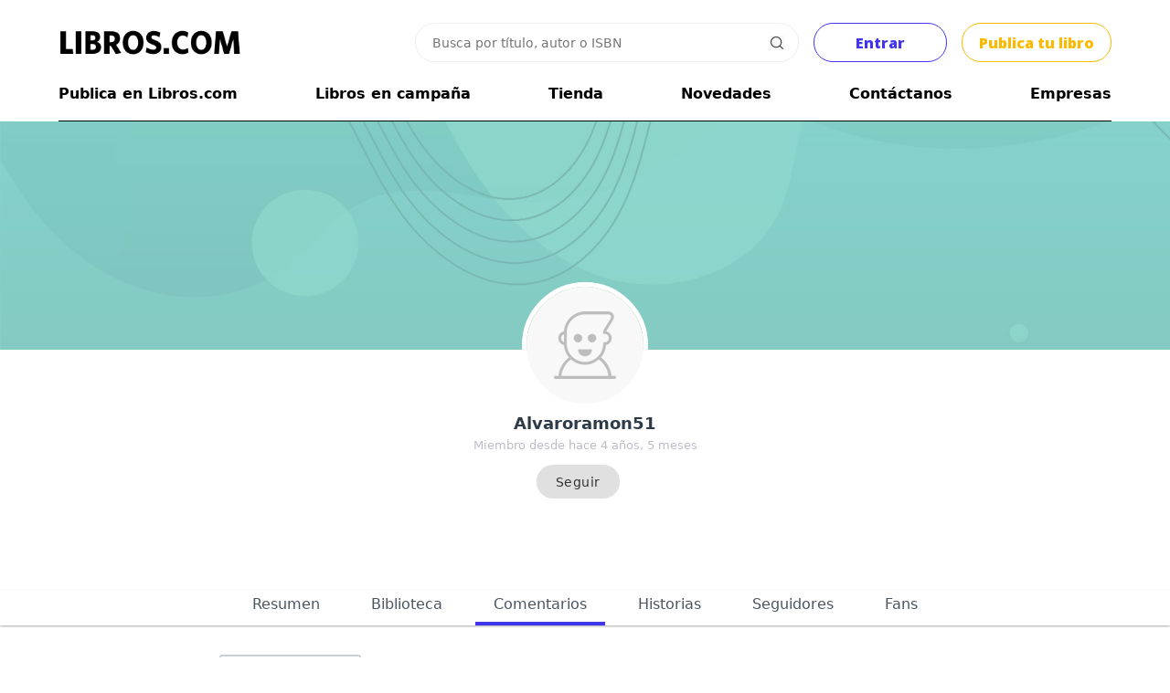

--- FILE ---
content_type: text/html; charset=UTF-8
request_url: https://libros.com/u/alvaroramon51/comentarios/
body_size: 26380
content:
<!DOCTYPE html PUBLIC "-//W3C//DTD XHTML 1.0 Transitional//EN" "http://www.w3.org/TR/xhtml1/DTD/xhtml1-transitional.dtd">
<html xmlns="http://www.w3.org/1999/xhtml">
<head>
<meta http-equiv="Content-Type" content="text/html; charset=UTF-8" />

<meta name="google-site-verification" content="9st60riIpryvWBFMgySr8tPyF0ItTsbAPujZ8zgrIKo" />
<meta property="fb:app_id" content="201379936582274" /> 
<link rel="search" href="/opensearch.xml" type="application/opensearchdescription+xml" title="Libros.com" />
<link rel="stylesheet" type="text/css" href="/css/jquery.cookiebar.css" />

<title>Alvaroramon51 - Libros.com</title>
<html lang="es-ES">
<link rel="shortcut icon" href="/favicon.ico">


<meta name="HandheldFriendly" content="True">
<meta name="MobileOptimized" content="320">
<meta name="viewport" content="width=device-width, initial-scale=1.0">

<!-- <link rel="stylesheet" href="/css/common2.css?id=1769040443" type="text/css" /> -->
<!-- <link rel="stylesheet" href="/css/col.css?id=1769040443" type="text/css" /> -->
<!-- <link rel="stylesheet" href="/css/5cols.css?id=1769040443" type="text/css" />	 -->

<!-- Responsive Stylesheets -->
<!-- <link rel="stylesheet" media="only screen and (max-width: 768px) and (min-width: 481px)" href="/css/768.css"> -->
<!-- <link rel="stylesheet" media="only screen and (max-width: 480px)" href="/css/480.css"> -->

<link href='https://fonts.googleapis.com/css?family=Open+Sans:400,800' rel='stylesheet' type='text/css'>


<link href="/opensearch.xml" rel="search" title="Busca en Libros.com" type="application/opensearchdescription+xml">

<!-- <script type="text/javascript" src="/js/jquery.js"></script> -->
<script src="https://cdn.jsdelivr.net/npm/jquery@3.6.4/dist/jquery.min.js" integrity="sha256-oP6HI9z1XaZNBrJURtCoUT5SUnxFr8s3BzRl+cbzUq8=" crossorigin="anonymous"></script>
<script>
$.fn.isScrolledIntoView = function() {
    try {
        var rect = this[0].getBoundingClientRect();
        var elemTop = rect.top;
        var elemBottom = rect.bottom;
        var isVisible = (elemTop >= 0) && (elemBottom <= window.innerHeight);
        return isVisible;
    }
    catch(ex) {
        return false;
    }
}
</script>

<!-- DEFINIMOS POPUPS
SI ES MOBILE CARGAMOS EL CUSTOM POPUP
SI NO, VENOBOX
 -->
	<script>

	var initialicedPopup = false;
	if(custom_popup === undefined) var custom_popup=false;

	var disabled_custom_popup_locations = [ "/mecenas/", "/indecisos/" ];

	let f = '/plugins/venobox/dist/venobox.js';
	if( ( window.screen.width < 800 || custom_popup ) && disabled_custom_popup_locations.filter(x => window.location.href.endsWith(x)).length === 0 ){
		
		custom_popup=true;
		f = "/plugins/custom_popup/custom_popup.js";

	}
	$.getScript( f );


	$(document).on('click', '.venobox', function(e){
		e.preventDefault();

		$target = e.target;
		initializePopup( $target );

	});

	async function initializePopup( $target = null ) {
		
		if( initialicedPopup ) return false;

		if(custom_popup) await $('.venobox').custom_popup();
		else await $('.venobox').venobox();

		initialicedPopup = true;
		
		if( $target !== null ) $target.click();

		return true;

	} //
	</script>

	<link rel="stylesheet" href="/plugins/venobox/dist/venobox.min.css" type="text/css" />
	<style>
	#custom_popup{display:none; position:fixed; width:100%; height:100%; padding:8px; left:-8px; top:-8px; background-color:#FFFFFF;}
	#custom_popup .top{width:100%;}
	#custom_popup .top:after{content:''; clear:both; display:block;}
	#custom_popup .top .close{float:right; margin:12px 12px 0 0;}
	</style>
	<!-- FIN POPUPS
-->


<script type="text/javascript" src="/js/jquery.cookie.js"></script>

<script src="/plugins/autosize/jquery.autosize.js"></script>

<script>
$(document).on('click', '.head_menu_button', function(){
	$('body').toggleClass('unabled');
	$('.head_menu').toggle();
});

var isMobile = false;

function getUrlVars() {
	var vars = {};
	var parts = window.location.href.replace(/[?&]+([^=&]+)=([^&]*)/gi, function(m,key,value) {
	vars[key] = value;
	});
	return vars;
}

function get_datetime_string(){
	var d = new Date();
	
	var month=String(d.getMonth()+1);
	if(month.length<2) month='0'+month;
	
	var day=String(d.getDate());
	if(day.length<2) day='0'+day;
	
	var hours=String(d.getHours());
	if(hours.length<2) hours='0'+hours;
	
	var minutes=String(d.getMinutes());
	if(minutes.length<2) minutes='0'+minutes;
	
	var seconds=String(d.getSeconds());
	if(seconds.length<2) seconds='0'+seconds;
	
	return d.getFullYear()+'-'+month+'-'+day+' '+hours+':'+minutes+':'+seconds;
}

(function($){
    $.fn.focusEnd = function() {
        var $initialVal = this.val();
        this.val('').val($initialVal).focus();
    };
})(jQuery);

$(function(){
	$(window).data('FACEBOOK_APP_ID', '201379936582274');
});

$(document).on('click', '.copy-text-cmd', function(e) {
	
	var text = $( this ).attr( 'copy-text' );
    var elem = document.createElement("textarea");
    document.body.appendChild(elem);
    elem.value = text;
    elem.select();
    document.execCommand("copy");
    document.body.removeChild(elem);

    $( this ).fadeOut();
    setTimeout(() => {
		$( this ).fadeIn();
	}, 500);

});
</script>

<script src="/plugins/tipsy/src/javascripts/jquery.tipsy.js?v=1.0.4"></script>
<link rel="stylesheet" href="/plugins/tipsy/src/stylesheets/tipsy.css" />

<script type="text/javascript" src="/js/io.inputDefault.js"></script>

<script type="text/javascript" src="/js/io.mask.js"></script>

<link type="text/css" rel="stylesheet" href="/css/font_eb_garamond.css" />
<!--<link href='https://fonts.googleapis.com/css?family=EB+Garamond' rel='stylesheet' type='text/css'>-->


<link rel="stylesheet" href="/plugins/sign/simple.css?t=1769040443" />
<script type="text/javascript" src="/plugins/sign/simple.js?t=1769040443"></script>


<link rel="stylesheet" href="https://cdn.jsdelivr.net/npm/jquery-ui-dist@1.13.2/jquery-ui.min.css" integrity="sha256-Els0hoF6/l1WxcZEDh4lQsp7EqyeeYXMHCWyv6SdmX0=" crossorigin="anonymous">
<script src="https://cdn.jsdelivr.net/npm/jquery-ui-dist@1.13.2/jquery-ui.min.js" integrity="sha256-lSjKY0/srUM9BE3dPm+c4fBo1dky2v27Gdjm2uoZaL0=" crossorigin="anonymous"></script>

<script type="text/javascript" src="/plugins/searcher/searcher.js"></script>


<script src="https://accounts.google.com/gsi/client" async></script>
<div id="g_id_onload"
	data-context="signin"
	data-client_id="380825192888-g0af2g44sag8tqo7hrklp0t0gie2556s.apps.googleusercontent.com"
	data-login_uri="https://libros.com/plugins/google/manager.php"
	data-og_url="/u/alvaroramon51/comentarios/"
	data-close_on_tap_outside="false"
	data-itp_support="true"
>
</div>
<script defer data-domain="libros.com" src="https://plausible.io/js/script.js"></script>



<!-- Google Tag Manager -->
<script>(function(w,d,s,l,i){w[l]=w[l]||[];w[l].push({'gtm.start':
new Date().getTime(),event:'gtm.js'});var f=d.getElementsByTagName(s)[0],
j=d.createElement(s),dl=l!='dataLayer'?'&l='+l:'';j.async=true;j.src=
'https://www.googletagmanager.com/gtm.js?id='+i+dl;f.parentNode.insertBefore(j,f);
})(window,document,'script','dataLayer','GTM-N8R8LP');</script>
<!-- End Google Tag Manager -->

<!-- Global site tag (gtag.js) - Google Ads: 941902164 - Julián june 2022 -->
<script async src="https://www.googletagmanager.com/gtag/js?id=AW-941902164"></script>
<script>
  window.dataLayer = window.dataLayer || [];
  function gtag(){dataLayer.push(arguments);}
  gtag('js', new Date());

  gtag('config', 'AW-941902164');
</script>
<script type="text/javascript" src="/plugins/follow/include.js"></script>
<script type="text/javascript" src="/coins/public/coins_transaction.js"></script>

</head>

<body>



<style>
ul.ui-autocomplete{list-style:none; -webkit-padding-start:0px; -webkit-margin-before:0px; -webkit-margin-after:0px; -webkit-margin-start:0px; -webkit-margin-end:0px; padding:0px;}
.ui-autocomplete{ list-style:none; padding:0; border:1px solid #999999; border-top:0; border-right:0; cursor:pointer;}
.ui-autocomplete li{padding:5px; background-color:#efefef;}
.ui-autocomplete li.odd{background-color:#FFFFFF;}
.ui-autocomplete li div.title{font-weight:bold;}
.ui-autocomplete .ui-state-focus{ background-color:#FFFFCC;}
.ui-autocomplete .ui-state-focus.odd{ background-color:#FFFFCC;}
.ui-helper-hidden-accessible { display:none; }
.whitney{
	font-weight: bold;
	font-family: 'Open Sans', sans-serif;
}
#header {
	margin-top: 20px;
}
#header .head_menu_button {
    background: url('/images/head_menu.svg') no-repeat center;
    cursor: pointer;
    text-align: right;
    padding: 1ch;
    background-size: 2ch;
}
.clear:after {
    clear: both;
    content: '';
    display: block;
}
#header .searching_box {
    position: relative;
    width: 100%;
    display: flex;
    justify-content: flex-end;
    align-items: center;
}
#header .searching_box input.searching_text {
	font-family: system-ui;
	font-size: 14px;
    border: 1px solid #eeeeee;
    color: #333;
    width: 94%;
    margin: 5px 0px 5px 0px;
    box-sizing: border-box;
    padding: 1.4ch 2ch;
    border-radius: 2em;
    flex: 1 1 100%;
    min-width: 0;
    max-width: 420px;
    outline: none;
    box-shadow: none;
}
#header .searching_box input.searching_text:hover {
	border-color: #c3c3c3;
}
#header .searching_box input.searching_text:focus {
	border-color: #c9c9c9;
}
#header .searching_box img {
    position: absolute;
    right: 1.8ch;
    cursor: pointer;
    width: unset;
}
.head_menu_button{
	background:url('/images/head_menu.svg') no-repeat center;
	/*background-size:35px 35px; padding:15px;*/
	cursor:pointer;
	text-align:right;
	/*margin:16px 5px;*/
	padding: 1ch;
	background-size: 2ch;
}
#header .head_menu {
    display: none;
    position: relative;
    width: 100%;
    height: 1000px;
    overflow: hidden;
    left: -15px;
    padding: 15px;
    text-align: center;
    background-color: #fff;
    font-weight: normal;
    line-height: 40px;
}
#header .head_menu a {
	color: #000;
	text-decoration: none;
}
.head_menu .frame{
	width:calc(100% - 30px);
	margin:15px;
}
.bold {
    font-weight: bold;
}
.header-util-elements {
	display: grid;
    align-items: center;
    grid-auto-flow: column;
	grid-template-columns: 1fr 2fr auto auto;
    gap: 1em;
}

.btn-entrar, .btn-publish-header {
    all: unset;
    display: grid;
    place-content: center;
    text-align: center;
    padding: 1.1ch 2ch;
    min-width: 12ch;
    color: white;
    border-radius: 0.2em;
    cursor: pointer;
	transition: background-color 300ms ease-in;
}
.btn-entrar {
    background-color: #ffffff;
    border: 1px solid #4135F1;
    color: #4135F1;
    border-radius: 2em;
    -webkit-border-radius: 2em;
    -moz-border-radius: 2em;
}
.btn-entrar:hover {
    background-color: #4135F1;
    color: #ffffff;
}
.btn-publish-header {
    background-color: #ffffff;
    border: 1px solid #FBB901;
    color: #FBB901;
    border-radius: 2em;
    -webkit-border-radius: 2em;
    -moz-border-radius: 2em;
}
.btn-publish-header:hover {
    background-color: #FBB901;
    color: #ffffff;
}
.logo-link {
	display: block;
	width: 200px;
}
.logo-link > img:first-child {
	content: url(/images/LIBROSCOM_logo.png);
}
#logo .basket-status-container {
	display: none;
}
.coins-balance-in-main-header {
	display: grid;
    grid-auto-flow: column;
    gap: 1ch;
    align-items: center;
    /* margin-right: -0.5em; */
    user-select: none;
    text-decoration: none;
    color: #12b96a !important;
    border: 1px solid #12b96a;
    padding: 0.5ch 1ch 0.5ch 1ch;
    border-radius: 2em;
}
.coins-balance-in-main-header:hover {
    background: #ffffff;
    text-decoration: none;
}
.coins-balance-in-main-header .komun-icon {
    padding: 1.1em;
	background-image: url("data:image/svg+xml,%3Csvg viewBox='0 0 102.80109 93.576591' version='1.1' xmlns='http://www.w3.org/2000/svg' xmlns:svg='http://www.w3.org/2000/svg'%3E%3Cg transform='translate(-41.389047,-88.05255)'%3E%3Cpath style='fill:%2312b96a;stroke-width:0.190592;fill-opacity:1' d='m 86.549497,181.45381 c -6.448037,-0.35546 -11.709148,-1.53661 -17.047588,-3.82725 -13.80143,-5.922 -24.114229,-18.479 -27.134369,-33.03917 -0.821267,-3.95935 -0.978493,-5.53651 -0.978493,-9.81546 0,-5.36228 0.592791,-9.33287 2.107516,-14.11641 5.121748,-16.17457 18.662439,-28.30437 35.293779,-31.616277 3.873685,-0.77139 6.426555,-0.983829 11.856863,-0.986674 6.059705,-0.0031 10.016415,0.381944 15.022535,1.462172 14.45236,3.118599 26.02391,11.136729 32.58222,22.576809 5.36705,9.3621 7.10654,20.25219 5.1754,32.40054 -3.28623,20.67295 -17.63129,33.27139 -41.53526,36.47808 -5.107165,0.6851 -9.294049,0.81709 -15.342603,0.48364 z m 5.541692,-4.00141 c 4.977993,-0.48441 10.145441,-1.95206 14.660991,-4.16397 8.71392,-4.26848 15.47476,-11.02933 19.74324,-19.74325 8.03442,-16.40194 4.7323,-36.12578 -8.21583,-49.07391 C 105.33146,91.523139 85.607611,88.221023 69.205676,96.255442 60.491753,100.52391 53.730903,107.28475 49.462437,115.99867 c -10.397459,21.22597 -1.569444,46.84218 19.743239,57.28891 7.059062,3.4601 15.096386,4.92277 22.885513,4.16482 z m -4.065152,-21.95313 -4.240117,-4.24011 v 4.04953 4.04953 h -8.576618 -8.576617 v -24.58629 -24.5863 h 8.576617 8.576618 v 3.76263 3.76262 l 4.337474,-4.33439 4.337475,-4.3344 h 13.529931 13.52992 l -12.67324,12.67432 -12.673258,12.67435 12.673258,12.67432 12.67324,12.67433 H 105.89344 92.26617 Z m -6.146036,-2.09805 v -4.05109 l -6.670699,-6.66866 -6.670699,-6.66866 v 10.71975 10.71974 h 6.670699 6.670699 z m 0,-37.54448 v -3.76519 h -6.670699 -6.670699 v 10.43387 10.43385 l 6.670699,-6.66866 6.670699,-6.66866 z m 36.498259,57.69999 1.14355,-0.57123 -2.25732,-0.0538 c -2.18479,-0.0521 -2.28428,-0.0368 -3.09676,0.47649 -0.4617,0.29167 -0.83963,0.60246 -0.83981,0.69061 -1.9e-4,0.0882 0.87877,0.13084 1.95323,0.0948 1.71442,-0.0575 2.09353,-0.13548 3.09711,-0.63678 z m 6.71833,-3.68132 c 0.34069,-0.243 0.61943,-0.52174 0.61943,-0.61942 0,-0.10223 -1.27996,-0.17761 -3.0177,-0.17761 h -3.01771 l -0.74648,0.66769 -0.74647,0.66768 3.14476,-0.0482 c 2.94261,-0.0452 3.18458,-0.0767 3.76417,-0.49009 z m 4.33542,-3.65419 c 0.0662,-0.20871 0.067,-0.46602 0.002,-0.57177 -0.0721,-0.11661 -1.3461,-0.1923 -3.2393,-0.1923 h -3.12055 l -0.40714,0.57177 -0.40713,0.57177 h 3.52607 c 3.35341,0 3.53198,-0.0186 3.64652,-0.37947 z m 3.70064,-3.93123 c 0.21585,-0.27438 0.34565,-0.57457 0.28849,-0.66708 -0.0572,-0.0925 -1.67935,-0.16819 -3.60482,-0.16819 h -3.50086 l -0.39501,0.50219 c -0.21727,0.27619 -0.39502,0.57639 -0.39502,0.66706 0,0.0906 1.62333,0.1649 3.60741,0.1649 h 3.6074 z m 2.73941,-4.21827 0.36157,-0.61942 h -3.72917 -3.72919 l -0.29077,0.56232 c -0.15993,0.30927 -0.29079,0.61131 -0.29079,0.67117 0,0.0599 1.64628,0.0855 3.65838,0.0571 l 3.65839,-0.0518 z m 1.74512,-3.52069 c 0.62135,-0.8871 0.53594,-0.91055 -3.31783,-0.91055 -3.37853,0 -3.62742,0.0241 -3.81184,0.36866 -0.50821,0.9496 -0.45367,0.96549 3.31785,0.96549 3.41637,0 3.52346,-0.0124 3.81182,-0.4236 z m 1.44024,-3.65854 c 0,-0.14863 0.0521,-0.40596 0.11569,-0.57177 0.103,-0.26824 -0.27457,-0.30148 -3.42394,-0.30148 -3.30447,0 -3.55272,0.0244 -3.73693,0.36866 -0.4033,0.75358 -0.30911,0.77489 3.42394,0.77489 2.999,0 3.62124,-0.0464 3.62124,-0.2703 z m 1.02786,-3.843 c 0.0636,-0.16581 0.11569,-0.466 0.11569,-0.66707 0,-0.34681 -0.17565,-0.3656 -3.4194,-0.3656 -1.88066,0 -3.45548,0.0643 -3.49958,0.14291 -0.0441,0.0786 -0.13656,0.37878 -0.20548,0.66705 l -0.12527,0.52414 h 3.50919 c 3.02408,0 3.52516,-0.0416 3.62485,-0.30148 z m 0.6519,-4.22507 0.0597,-0.61942 h -3.32703 c -3.55353,0 -3.55841,10e-4 -3.55841,0.97294 0,0.35432 0.14321,0.36778 3.383,0.31795 l 3.383,-0.052 z m 0.41674,-3.76869 v -0.67157 l -3.28769,0.0521 -3.2877,0.0521 -0.0597,0.61942 -0.0597,0.61943 h 3.34743 3.34741 z m 0.15503,-3.85497 0.0597,-0.61942 h -3.34741 -3.34743 v 0.67157 0.67158 l 3.2877,-0.0521 3.2877,-0.0521 z m -0.15503,-3.76418 v -0.66706 h -3.33534 -3.33535 v 0.54 c 0,0.29701 0.0572,0.59719 0.12712,0.66706 0.0699,0.0699 1.57079,0.12713 3.33535,0.12713 h 3.20829 z m -0.41674,-3.76417 -0.0597,-0.61943 -3.2877,-0.0521 -3.28769,-0.0521 v 0.54451 c 0,0.29948 0.0572,0.6017 0.12697,0.67157 0.0699,0.0699 1.57623,0.12713 3.34743,0.12713 h 3.22036 z m -0.7268,-3.55802 c 0,-0.9639 -0.0165,-0.96853 -3.45103,-0.96853 -3.04685,0 -3.21967,0.0196 -3.21967,0.3656 0,0.96391 0.0166,0.96853 3.45103,0.96853 3.04685,0 3.21967,-0.0196 3.21967,-0.3656 z m -1.14355,-3.74463 c 0,-0.16414 -0.0888,-0.46432 -0.19729,-0.66708 -0.18279,-0.34156 -0.42791,-0.36866 -3.33535,-0.36866 -3.36298,0 -3.44335,0.0265 -2.94076,0.96549 0.18279,0.34156 0.42791,0.36866 3.33535,0.36866 2.72088,0 3.13805,-0.0397 3.13805,-0.29841 z m -1.52473,-3.75691 c 0,-0.13393 -0.13347,-0.43409 -0.29669,-0.66707 -0.2855,-0.4076 -0.41135,-0.42358 -3.33535,-0.42358 -3.24078,0 -3.35351,0.0374 -2.74196,0.91054 0.2855,0.40762 0.41134,0.42359 3.33535,0.42359 2.33873,0 3.03865,-0.0561 3.03865,-0.24348 z m -1.90592,-3.68186 c 0,-0.0625 -0.17736,-0.36263 -0.39416,-0.66707 l -0.39416,-0.55355 h -2.94119 c -1.90037,0 -2.94119,0.0697 -2.94119,0.19729 0,0.10857 0.13858,0.4087 0.30782,0.66708 0.30577,0.46666 0.3278,0.46977 3.33535,0.46977 1.66515,0 3.02753,-0.051 3.02753,-0.11352 z m -2.66827,-3.86108 c 0,-0.0895 -0.21032,-0.38969 -0.46738,-0.66706 -0.46415,-0.50083 -0.48654,-0.50431 -3.24005,-0.50431 -1.52498,0 -2.77269,0.051 -2.77269,0.11352 0,0.0625 0.17738,0.36262 0.39416,0.66708 l 0.39417,0.55353 h 2.8459 c 1.56523,0 2.84589,-0.0733 2.84589,-0.16276 z m -3.24006,-3.81703 c 0,-0.0923 -0.29447,-0.39255 -0.65436,-0.66707 -0.62565,-0.47721 -0.75937,-0.4991 -3.04946,-0.4991 -1.3173,0 -2.3951,0.0733 -2.3951,0.16277 0,0.0895 0.21032,0.3897 0.46738,0.66707 0.46109,0.49754 0.50205,0.50431 3.04946,0.50431 1.42014,0 2.58208,-0.0756 2.58208,-0.16798 z m -4.3836,-3.79859 c 0,-0.0851 -0.27875,-0.36387 -0.61943,-0.61943 -0.55986,-0.42 -0.83016,-0.46985 -2.81121,-0.51855 l -2.1918,-0.0538 0.7119,0.6733 0.71193,0.67329 h 2.0993 c 1.15462,0 2.09931,-0.0696 2.09931,-0.15475 z' /%3E%3C/g%3E%3C/svg%3E%0A");
    background-repeat: no-repeat;
    background-position: center;
    background-size: contain;
}
.coins-balance-in-main-header > img {
    max-width: 30px;
}
.user-actions-container {
    display: grid;
    grid-auto-flow: column;
    /* gap: 1ch; */
    border: 1px solid #FDC9C9;
    /* padding: 0ch 2ch; */
    border-radius: 2em;
    padding-right: 0.5ch;
	overflow: hidden;
}

.user-actions-container:hover {
    border: 1px solid #FE6665;
}
.user-action-desc {
    display: grid;
}
.user-action-link {
    color: #4036ED;
}

.user-actions-container .panel-link {
	color: #4c3ff6;
    font-weight: 500;
    font-family: system-ui;
    padding: 0 1ch 0 2ch;
    height: 100%;
    display: grid;
    place-content: center;
}
.user-actions-container .panel-link:hover {
	background-color: #fff9f9;
}

.user-actions-container .medals-stat {
    display: grid;
    grid-auto-flow: column;
    gap: 1ch;
    font-family: system-ui;
    font-weight: 500;
    margin-right: 1ch;
}
.user-actions-container .medals-stat .medals {
    display: grid;
    grid-auto-flow: column;
    gap: 0.5ch;
    align-items: center;
}
.user-actions-container .medals-stat .gold {
    color: #fecc01;
}
.user-actions-container .medals-stat .silver {
    color: #b4b8bc;
}
.user-actions-container .medals-stat .bronze {
    color: #d1a684;
}
.user-profile-pic {
    background-image: url(/images_avatars/th_avatar_default.jpg);
    padding: 1.4em;
    background-repeat: no-repeat;
	border-radius: 50%;
    background-size: cover;
    clip-path: circle(50% at 50% 50%);
    transform: scale(0.9);
}
.cmd-show-user-actions {
    padding: 1em;
    background-image: url("data:image/svg+xml,%3C%3Fxml version='1.0' encoding='iso-8859-1'%3F%3E%3Csvg version='1.1' xmlns='http://www.w3.org/2000/svg' xmlns:xlink='http://www.w3.org/1999/xlink' x='0px' y='0px' viewBox='0 0 213.333 213.333' fill='rgb(193,193,193)' style='enable-background:new 0 0 213.333 213.333;' xml:space='preserve'%3E%3Cg%3E%3Cg%3E%3Cpolygon points='0,53.333 106.667,160 213.333,53.333 '/%3E%3C/g%3E%3C/g%3E%3C/svg%3E");
	background-repeat: no-repeat;
    background-size: 0.9em;
    background-position: 25%;
	display: none;
}
.user-actions-list {
	display: none;
    position: absolute;
    z-index: 10;
    background-color:#ffffff;
    top: calc(100% + 1px);
	right: 0;
    font-size: 0.9em;
    font-weight: 500;
    font-family: system-ui;
    border: 1px solid #eeeeee;
    user-select: none;
    box-shadow: 0px 3px 0 #eeeeee;
    border-radius: 0.5em;
    -webkit-border-radius: 0.5em;
    -moz-border-radius: 0.5em;
    margin-top: 10px;
}
.user-actions-list.visible {
	display: block;
}
.user-actions-list a {
	color: #000;
	text-decoration: none;
}
.user-actions-list a:hover {
	text-decoration: none;
	background-color: #ededed;
}
.user-action-item {
    padding: 0.8em 1em;
    display: grid;
    /* grid-template-columns: 2.5em 5fr; */
	grid-template-columns: 1.2em 5fr;;
	gap: 1.5em;
	align-items: center;
	white-space: nowrap;
	min-width: 24ch;
    border-bottom: 1px solid #f0f0f0;
}
.user-action-item:first-child {
    grid-template-columns: unset;
    font-size: 1.3em;
}
.user-action-item:first-child .user-action-title{
    font-weight: bold;
}

.user-action-item:last-child {
	grid-template-columns: unset;
	place-content: left;
}
.user-action-icon {
    padding: 1em;
	background-repeat: no-repeat;
    background-position: center;
    background-size: 55%;
}
.user-action-icon.profile-icon {
	background-image: url("data:image/svg+xml,%3Csvg version='1.1' xmlns='http://www.w3.org/2000/svg' xmlns:xlink='http://www.w3.org/1999/xlink' x='0px' y='0px' viewBox='0 0 45.532 45.532' style='enable-background:new 0 0 45.532 45.532;' xml:space='preserve' fill='%23475d6e'%3E%3Cg%3E%3Cpath d='M22.766,0.001C10.194,0.001,0,10.193,0,22.766s10.193,22.765,22.766,22.765c12.574,0,22.766-10.192,22.766-22.765 S35.34,0.001,22.766,0.001z M22.766,6.808c4.16,0,7.531,3.372,7.531,7.53c0,4.159-3.371,7.53-7.531,7.53 c-4.158,0-7.529-3.371-7.529-7.53C15.237,10.18,18.608,6.808,22.766,6.808z M22.761,39.579c-4.149,0-7.949-1.511-10.88-4.012 c-0.714-0.609-1.126-1.502-1.126-2.439c0-4.217,3.413-7.592,7.631-7.592h8.762c4.219,0,7.619,3.375,7.619,7.592 c0,0.938-0.41,1.829-1.125,2.438C30.712,38.068,26.911,39.579,22.761,39.579z'/%3E%3C/g%3E%3C/svg%3E");
	border-radius: 50%;
	background-size: cover;
    clip-path: circle(48% at 50% 50%);
    transform: scale(1.1);
}
.user-action-icon.colmena-icon {
	background-image: url("data:image/svg+xml,%3Csvg version='1.1' xmlns='http://www.w3.org/2000/svg' xmlns:xlink='http://www.w3.org/1999/xlink' x='0px' y='0px' viewBox='0 0 497.328 497.328' fill='%23758992' style='enable-background:new 0 0 497.328 497.328;' xml:space='preserve'%3E%3Cg%3E%3Cg%3E%3Cg%3E%3Cpolygon points='119.208,128.48 119.208,112.48 70.912,112.48 39.792,164.36 53.504,172.6 79.976,128.48 '/%3E%3Cpolygon points='269.144,252.6 282.864,244.36 251.744,192.48 203.448,192.48 203.448,208.48 242.68,208.48 '/%3E%3Cpath d='M317.856,240.48l-48-80h-80l-48-80H52.8l-52.8,88l48,80l-48,80l52.8,88h80l48,80h89.064l48-80h80l52.8-88l-52.8-88 H317.856z M189.864,176.48H260.8l43.2,72l-21.6,36l-21.6,36h-70.936l-21.6-36l-21.6-36l21.6-36L189.864,176.48z M18.656,168.48 l43.2-72h70.936l43.2,72l-21.6,36l-21.6,36H61.856L18.656,168.48z M132.792,400.48H61.856l-43.2-72l43.2-72h70.936l21.6,36 l21.6,36l-21.6,36L132.792,400.48z M260.8,480.48h-70.936l-43.2-72l21.6-36l21.6-36H260.8l21.6,36l21.6,36L260.8,480.48z M388.8,400.48h-70.936l-21.6-36l-21.6-36l21.6-36l21.6-36H388.8l43.2,72L388.8,400.48z'/%3E%3Cpolygon points='311.976,328.48 338.304,284.6 324.584,276.36 293.32,328.48 326.912,384.48 377.328,384.48 377.328,368.48 335.976,368.48 '/%3E%3Cpolygon points='53.504,324.36 39.792,332.6 70.912,384.48 119.208,384.48 119.208,368.48 79.976,368.48 '/%3E%3Crect x='233.328' y='352.48' width='16' height='16'/%3E%3Cpolygon points='165.32,408.48 196.584,460.6 210.304,452.36 183.976,408.48 207.976,368.48 217.328,368.48 217.328,352.48 198.912,352.48 '/%3E%3Cpath d='M470.744,102.448c-16.136-15.384-34.928-24.104-50.856-25.016c1.832-3.968,2.896-8.336,2.896-12.96 c0-6.856-2.288-13.176-6.104-18.384l1.712-3.272c6.672-12.712,18.168-22.2,32.376-26.72l-4.84-15.248 c-18.248,5.808-33.064,18.072-41.704,34.536l-0.208,0.392c-4.368-2.04-9.216-3.296-14.4-3.296c-5.184,0-10.032,1.256-14.4,3.304 l-0.208-0.392c-8.632-16.472-23.44-28.736-41.696-34.536l-4.84,15.248c14.208,4.52,25.704,14.008,32.368,26.72l1.72,3.272 c-3.824,5.208-6.104,11.536-6.104,18.384c0,4.976,1.28,9.624,3.384,13.824c-14.272,2.664-30.072,10.936-43.928,24.144 c-16.648,15.864-26.584,35.168-26.584,51.608c0,9.04,3.04,16.712,8.792,22.192c5.8,5.52,13.72,8.168,22.72,8.168 c6.808,0,14.24-1.6,21.816-4.528c6.968,31.424,25.392,52.592,46.96,52.592c22.264,0,41.176-22.768,47.592-55.584 c9.888,4.888,19.768,7.52,28.608,7.52c9,0,16.92-2.64,22.72-8.168c5.752-5.48,8.792-13.152,8.792-22.192 C497.328,137.616,487.392,118.312,470.744,102.448z M389.624,48.48c9.464,0,17.168,7.184,17.168,16s-7.704,16-17.168,16 s-17.168-7.184-17.168-16S380.16,48.48,389.624,48.48z M399.76,144.968c-4.2-0.288-8.408-0.384-12.648-0.312 c2.344-3.256,4.44-6.552,6.216-9.88C395.16,138.208,397.328,141.616,399.76,144.968z M309.16,164.672 c-2.544-2.424-3.832-6-3.832-10.616c0-11.976,8.288-27.312,21.632-40.032c21.224-20.232,45.608-25.176,54.216-16.968 c2.536,2.424,3.832,5.992,3.832,10.608c0,11.968-8.288,27.312-21.632,40.04C342.144,167.952,317.768,172.896,309.16,164.672z M389.616,216.48c-9.504,0-18.632-8.336-25.016-21.48c15.736-3.184,34.248-3.208,49.992-0.016 C408.224,208.08,399.152,216.48,389.616,216.48z M420.144,179.856c-19.128-4.288-41.928-4.312-61.056-0.048 c-0.632-2.392-1.208-4.84-1.664-7.384c4.832-3.008,9.576-6.56,14.16-10.64c14.872-2.104,31.536-1.464,45.496,1.768 c1.792,1.52,3.608,2.944,5.448,4.304C421.944,172.016,421.152,176.04,420.144,179.856z M477.488,164.672 c-8.576,8.216-32.976,3.272-54.208-16.968c-13.344-12.728-21.632-28.072-21.632-40.04c0-4.616,1.288-8.184,3.832-10.608 c2.616-2.496,6.704-3.784,11.72-3.784c11.448,0,27.736,6.68,42.496,20.752c13.344,12.72,21.632,28.056,21.632,40.032 C481.328,158.672,480.04,162.248,477.488,164.672z'/%3E%3C/g%3E%3C/g%3E%3C/g%3E%3C/svg%3E%0A");
}
.user-action-icon.book-icon {
	background-image: url("data:image/svg+xml,%3Csvg viewBox='0 0 82.74575 74.31559' version='1.1' xmlns='http://www.w3.org/2000/svg' xmlns:svg='http://www.w3.org/2000/svg'%3E%3Cg transform='translate(-59.714254,-91.074044)'%3E%3Cpath style='fill:%23c3cfd9;stroke:none;stroke-width:0.264583;fill-opacity:1' d='m 78.927456,91.267872 c -6.081262,0.798856 -13.361616,1.392687 -17.382886,6.777301 -2.601198,3.483077 -1.667113,8.872277 -1.667113,12.954157 v 30.1625 18.78542 c 0,1.26444 -0.650981,5.67293 1.57607,5.43295 1.326938,-0.14287 1.418405,-2.63525 1.960483,-3.58087 1.103974,-1.92564 2.993522,-3.19934 4.930113,-4.16772 6.90589,-3.45281 15.7734,-3.43085 23.01875,-1.11627 1.730904,0.55271 7.048764,4.79451 8.194674,2.86358 0.600603,-1.01176 0.271992,-2.79611 0.271992,-3.92959 v -9.26042 -34.92499 -10.31875 c 0,-1.289266 0.323321,-3.096053 -0.424127,-4.222728 C 98.343904,95.122904 96.007368,94.10738 94.273289,93.45333 89.673508,91.718378 83.842092,90.622288 78.927456,91.267872 m 40.481254,0 c -4.91279,0.645054 -13.21806,0.647514 -16.50921,5.228166 -0.73316,1.020551 -0.42413,2.7314 -0.42413,3.919962 v 9.26042 35.71874 10.05417 c 0,1.10966 -0.38999,3.16574 0.27199,4.1185 0.52891,0.76148 1.44331,0.50298 2.10926,0.10901 2.23917,-1.32424 4.09972,-2.54 6.61459,-3.34274 7.11067,-2.26907 16.37744,-2.07645 23.01874,1.57929 1.8423,1.01415 3.6449,2.46063 4.52306,4.41511 0.4564,1.01626 0.41619,3.33692 2.08015,3.03159 1.77244,-0.32543 1.06971,-4.37303 1.06971,-5.67743 v -18.78541 -28.31042 c 0,-3.88707 0.98081,-9.35691 -0.62151,-12.964581 -3.14086,-7.072207 -15.22862,-9.260866 -22.13265,-8.354377 z' /%3E%3C/g%3E%3C/svg%3E%0A");
}
.user-action-icon.medals-icon {
    background-image: url("data:image/svg+xml,%3Csvg viewBox='0 0 112.6923 135.38255' version='1.1' xmlns='http://www.w3.org/2000/svg' xmlns:svg='http://www.w3.org/2000/svg'%3E%3Cg transform='translate(-51.05473,-82.180632)'%3E%3Cpath style='fill:%23c3cfd9;stroke-width:0.264583;fill-opacity:1' d='m 102.6001,217.37665 c -12.875255,-1.596 -24.637733,-9.91842 -30.451377,-21.54558 -2.767063,-5.53407 -3.882181,-10.01094 -4.086019,-16.40417 -0.120885,-3.79152 -0.0579,-4.99655 0.401035,-7.67292 1.429692,-8.3375 5.104915,-15.47753 11.026277,-21.42125 3.263442,-3.27577 6.441847,-5.54616 10.583333,-7.55986 5.059335,-2.45999 8.851574,-3.50544 14.337381,-3.95257 20.27425,-1.65248 38.44973,12.62246 41.93265,32.93368 0.7474,4.35861 0.5743,10.83244 -0.39971,14.94896 -1.82658,7.71974 -5.16808,13.72521 -10.75437,19.32816 -5.72488,5.74194 -12.19839,9.21739 -20.22801,10.85985 -3.08641,0.63132 -9.23684,0.87299 -12.36119,0.4857 z m -0.22179,-19.5189 c 2.6601,-1.47848 4.91887,-2.68814 5.01948,-2.68814 0.10061,0 2.37548,1.22031 5.05528,2.71179 4.55042,2.53262 4.96988,2.71181 6.34817,2.71198 1.88053,2.4e-4 3.15668,-0.88279 3.83223,-2.65169 0.45528,-1.19215 0.44929,-1.27317 -0.52997,-7.16663 -0.96141,-5.78603 -0.9764,-5.97777 -0.51117,-6.53784 0.26361,-0.31734 2.11218,-2.24513 4.10794,-4.28398 1.99576,-2.03885 3.7556,-4.0409 3.91076,-4.449 0.47624,-1.25261 0.34161,-2.92226 -0.3141,-3.89526 -1.03309,-1.533 -1.91328,-1.84129 -7.81214,-2.73621 -5.16752,-0.78398 -5.48399,-0.86507 -5.80508,-1.48753 -0.18678,-0.36209 -1.40162,-2.87562 -2.69963,-5.58563 -2.33156,-4.86786 -2.37485,-4.93447 -3.5895,-5.52247 -1.4695,-0.71137 -3.05359,-0.63098 -4.43905,0.22528 -0.77427,0.47853 -1.27002,1.32982 -3.37164,5.78963 -1.35514,2.87573 -2.593491,5.36182 -2.751884,5.52465 -0.158396,0.16282 -2.70256,0.65995 -5.653699,1.10473 -3.556365,0.536 -5.652703,0.97631 -6.216808,1.30576 -1.338233,0.78157 -2.043525,2.03886 -2.043525,3.64289 0,1.73611 0.468603,2.39359 4.620521,6.48286 1.699128,1.67349 3.322696,3.36374 3.60793,3.75611 l 0.51861,0.71341 -0.94611,5.76889 c -0.582851,3.55392 -0.882092,6.12444 -0.779373,6.69492 0.213273,1.18451 1.165736,2.43827 2.286365,3.00962 1.685819,0.85951 2.848573,0.51193 8.156393,-2.43814 z M 77.944817,136.49826 C 75.226433,131.63752 52.18255,89.734322 51.614634,88.619222 c -1.087389,-2.13508 -0.570017,-4.30296 1.370087,-5.7409 0.732213,-0.5427 1.016197,-0.55491 14.552082,-0.62559 l 13.805296,-0.0721 1.190625,0.60126 c 1.170887,0.59129 1.408626,0.97406 14.341522,23.090838 7.232994,12.36927 13.404114,22.93965 13.713594,23.48974 l 0.56271,1.00017 -2.07194,-0.17119 c -4.25231,-0.35132 -11.547869,0.70499 -16.756303,2.42613 -3.229457,1.06718 -8.336126,3.51494 -10.953292,5.25021 -1.003842,0.66558 -1.860341,1.21014 -1.903333,1.21014 -0.04299,0 -0.727382,-1.16086 -1.520865,-2.57968 z m 55.520203,1.34363 c -2.15984,-1.41 -7.55907,-4.09201 -9.6573,-4.79716 l -1.4552,-0.48905 -4.69636,-8.01361 c -2.58299,-4.40748 -4.69635,-8.12272 -4.69635,-8.25609 0,-0.24769 15.71031,-28.728038 17.40121,-31.545688 1.61001,-2.68287 0.86814,-2.57403 16.96307,-2.48852 13.48054,0.0716 13.76624,0.084 14.49831,0.62655 1.98955,1.4746 2.46015,3.59699 1.30186,5.87144 -1.03297,2.02839 -27.43063,49.914198 -27.62722,50.116258 -0.099,0.10172 -1.01338,-0.35913 -2.03202,-1.02413 z' /%3E%3C/g%3E%3C/svg%3E%0A");
}
.user-action-icon.mecenas-icon {
	background-image: url("data:image/svg+xml,%3Csvg viewBox='0 0 82.74575 74.31559' version='1.1' xmlns='http://www.w3.org/2000/svg' xmlns:svg='http://www.w3.org/2000/svg'%3E%3Cg transform='translate(-59.714254,-91.074044)'%3E%3Cpath style='fill:%23c3cfd9;stroke:none;stroke-width:0.264583;fill-opacity:1' d='m 78.927456,91.267872 c -6.081262,0.798856 -13.361616,1.392687 -17.382886,6.777301 -2.601198,3.483077 -1.667113,8.872277 -1.667113,12.954157 v 30.1625 18.78542 c 0,1.26444 -0.650981,5.67293 1.57607,5.43295 1.326938,-0.14287 1.418405,-2.63525 1.960483,-3.58087 1.103974,-1.92564 2.993522,-3.19934 4.930113,-4.16772 6.90589,-3.45281 15.7734,-3.43085 23.01875,-1.11627 1.730904,0.55271 7.048764,4.79451 8.194674,2.86358 0.600603,-1.01176 0.271992,-2.79611 0.271992,-3.92959 v -9.26042 -34.92499 -10.31875 c 0,-1.289266 0.323321,-3.096053 -0.424127,-4.222728 C 98.343904,95.122904 96.007368,94.10738 94.273289,93.45333 89.673508,91.718378 83.842092,90.622288 78.927456,91.267872 m 40.481254,0 c -4.91279,0.645054 -13.21806,0.647514 -16.50921,5.228166 -0.73316,1.020551 -0.42413,2.7314 -0.42413,3.919962 v 9.26042 35.71874 10.05417 c 0,1.10966 -0.38999,3.16574 0.27199,4.1185 0.52891,0.76148 1.44331,0.50298 2.10926,0.10901 2.23917,-1.32424 4.09972,-2.54 6.61459,-3.34274 7.11067,-2.26907 16.37744,-2.07645 23.01874,1.57929 1.8423,1.01415 3.6449,2.46063 4.52306,4.41511 0.4564,1.01626 0.41619,3.33692 2.08015,3.03159 1.77244,-0.32543 1.06971,-4.37303 1.06971,-5.67743 v -18.78541 -28.31042 c 0,-3.88707 0.98081,-9.35691 -0.62151,-12.964581 -3.14086,-7.072207 -15.22862,-9.260866 -22.13265,-8.354377 z' /%3E%3C/g%3E%3C/svg%3E%0A");
}
.user-action-icon.escritor-icon {
	background-image: url("data:image/svg+xml,%3Csvg viewBox='0 0 43.119133 62.624138' version='1.1' xmlns='http://www.w3.org/2000/svg' xmlns:svg='http://www.w3.org/2000/svg'%3E%3Cg transform='translate(-82.942564,-90.71969)'%3E%3Cpath style='fill:%23c3cfd9;stroke:none;stroke-width:0.264583;fill-opacity:1' d='m 115.72748,90.755202 v 16.933328 c 0,0.996 0.56409,4.97232 -1.05833,4.97232 -1.62243,0 -1.05833,-3.97632 -1.05833,-4.97232 V 90.755202 H 95.354567 v 16.933328 c 0,0.88689 0.542369,5.29352 -1.034654,5.04799 -1.398666,-0.21802 -0.81743,-4.30432 -0.81743,-5.31257 V 90.755202 h -7.14375 c -0.829442,3.17e-4 -2.065628,-0.187431 -2.714016,0.460983 -0.776526,0.776499 -0.460984,2.513912 -0.460984,3.507767 v 9.789578 17.99167 c 0,2.32119 -0.636958,5.74887 0.159438,7.9375 0.551471,1.51553 2.186014,2.81332 3.256677,3.96875 2.018057,2.17779 4.049739,4.3733 5.996596,6.61458 2.800033,3.22342 5.700051,6.39313 8.602506,9.525 0.78528,0.84747 2.09312,2.91492 3.41709,2.78713 1.33588,-0.12886 2.34738,-1.90183 3.1832,-2.78713 2.45137,-2.59582 4.84902,-5.25965 7.2099,-7.9375 2.5183,-2.85644 5.15408,-5.60943 7.67292,-8.46666 0.95382,-1.08188 2.26774,-2.0873 2.85141,-3.43959 1.0205,-2.36484 0.24818,-6.43598 0.24818,-8.99583 v -21.16667 -6.614578 c 0,-0.82042 0.21749,-2.108915 -0.42413,-2.750767 -0.64188,-0.641853 -1.9304,-0.42418 -2.75087,-0.424233 h -6.87917 M 85.829567,130.17812 c 2.076846,-1.53961 4.066407,-3.20093 6.085416,-4.81542 0.690086,-0.55165 1.673463,-1.66264 2.645834,-1.56025 0.962633,0.10134 1.927489,1.19751 2.645833,1.77192 2.032555,1.62586 4.25159,4.08702 6.61458,5.18266 1.21021,0.56118 2.29817,-0.62177 3.175,-1.32001 l 5.55625,-4.39155 c 0.7456,-0.59135 1.61449,-1.48114 2.64584,-1.09882 2.08438,0.77206 4.09839,3.15675 5.82083,4.53813 0.56938,0.45668 1.79599,1.14036 1.79731,1.98173 0.002,1.19089 -2.0865,2.8792 -2.85855,3.68036 -2.81173,2.91809 -5.88434,8.22775 -9.52209,10.04676 -1.29117,0.64558 -3.35254,0.27199 -4.7625,0.27199 -2.02089,0 -4.97338,0.54425 -6.87917,-0.15955 -2.901553,-1.07156 -5.983896,-6.00551 -8.013039,-8.30712 -1.607952,-1.82377 -3.920146,-3.60918 -4.951544,-5.82083 z' /%3E%3C/g%3E%3C/svg%3E%0A");
}
.user-action-icon.encargos-icon {
	background-image: url("data:image/svg+xml,%3Csvg width='85.777496mm' height='80.806366mm' viewBox='0 0 85.777496 80.806366' version='1.1' xmlns='http://www.w3.org/2000/svg' xmlns:svg='http://www.w3.org/2000/svg'%3E%3Cg transform='translate(-54.72112,-86.579782)'%3E%3Cpath style='fill:%23c3cfd9;stroke:none;stroke-width:0.264583;fill-opacity:1' d='m 82.507575,96.581442 h 2.645834 v -6.879167 h 24.870831 v 6.879167 h 2.91042 c 0,-2.051685 0.99933,-7.937474 -0.644,-9.36535 -1.19195,-1.03595 -4.47278,-0.424233 -5.97059,-0.424233 H 89.651325 c -1.554691,0 -5.51471,-0.707099 -6.682846,0.460983 -1.454943,1.45505 -0.460904,7.331657 -0.460904,9.3286 m -23.547917,2.786909 c -3.886677,0.938429 -4.233334,5.033909 -4.233334,8.325589 v 25.13542 c 0,2.46936 -0.01185,4.93898 2.12e-4,7.40834 0.0047,0.96731 -0.07173,2.27118 0.867225,2.86305 1.401842,0.88371 4.402005,0.31195 6.01173,0.31195 h 14.816667 43.656252 13.22916 c 1.83621,0 4.29472,0.42783 6.05658,-0.11483 1.14115,-0.35137 1.08188,-1.54332 1.08691,-2.53101 0.0135,-2.55746 2.7e-4,-5.11545 2.7e-4,-7.67291 v -23.8125 c 0,-3.35783 0.62203,-7.18186 -2.6461,-9.292492 -1.79599,-1.159933 -4.31509,-0.761683 -6.34974,-0.761683 H 117.43257 77.745075 c -5.801783,0 -13.152173,-1.219067 -18.785417,0.141076 m 24.621861,13.776809 c 1.76821,-0.71411 4.704027,-0.15955 6.598973,-0.15955 h 14.816668 c 1.89891,0 5.43533,-0.67627 7.10459,0.31195 1.17501,0.69559 0.83291,2.50587 0.83291,3.6568 v 9.26042 c -5.3e-4,1.14406 0.18785,2.69478 -1.08718,3.24326 -1.74995,0.75248 -4.69952,0.19632 -6.58574,0.19632 H 89.915909 c -1.670579,0 -5.460207,0.70036 -6.79503,-0.42412 -0.922866,-0.77761 -0.613304,-2.47677 -0.613304,-3.54463 v -8.99583 c 0,-1.19565 -0.304006,-2.98794 1.073944,-3.54462 m -23.298945,32.91337 v 12.96458 c 0,2.30876 0.01514,4.81727 1.901085,6.47462 3.328246,2.92444 10.88808,1.46288 15.032249,1.46288 h 39.952082 c 4.19841,0 12.54046,1.59094 15.86362,-1.37953 2.03095,-1.81531 1.86346,-4.06982 1.86346,-6.55797 v -12.96458 z' /%3E%3C/g%3E%3C/svg%3E%0A");
}
.user-action-icon.cuenta-icon {
	background-image: url("data:image/svg+xml,%3Csvg viewBox='0 0 64.021439 69.965805' version='1.1' xmlns='http://www.w3.org/2000/svg' xmlns:svg='http://www.w3.org/2000/svg'%3E%3Cg transform='translate(-80.992742,-88.914338)'%3E%3Cpath style='fill:%23c3cfd9;fill-opacity:1;stroke:none;stroke-width:0.264583' d='m 109.30316,89.144934 c -4.6355,1.4733 -0.56753,8.996894 -3.74438,11.181716 -2.24076,1.54099 -5.0927,2.09029 -7.369173,3.76809 -0.83654,0.61648 -1.77607,1.77377 -2.91042,1.66212 -3.09422,-0.30427 -7.54462,-5.2305 -10.53433,-2.43671 -1.5892,1.485 -4.23667,5.63234 -3.60148,7.8768 0.94183,3.32793 7.21516,4.05686 7.62513,7.40966 0.29022,2.37331 -0.46723,5.20118 -0.35806,7.67185 0.0462,1.04537 0.67087,2.43496 0.22312,3.42927 -1.46674,3.25676 -8.84862,4.12036 -7.47019,8.74157 0.30628,1.02685 0.99369,1.98966 1.5281,2.91041 0.55883,0.96282 1.09146,2.05053 1.84004,2.88158 3.40553,3.78116 8.03913,-3.51975 11.54142,-2.09629 2.39535,0.9734 4.417223,3.19008 6.879173,4.27831 0.95064,0.42016 2.5818,0.69215 3.16759,1.62454 1.76636,2.81094 -0.99272,9.64459 3.44725,10.67012 1.24857,0.2884 2.69373,0.10425 3.96849,0.10425 1.02314,0 2.18546,0.14155 3.17394,-0.17278 4.60534,-1.46367 0.62627,-8.97414 3.77904,-11.13155 2.06375,-1.41261 4.69874,-1.964 6.80535,-3.43852 0.9025,-0.63209 2.02512,-1.99046 3.175,-2.05634 3.32528,-0.19024 7.58772,5.452 10.79897,2.45136 1.57639,-1.4732 4.24127,-5.63986 3.63829,-7.87691 -0.90276,-3.34777 -7.24906,-4.03172 -7.66207,-7.40966 -0.29025,-2.37331 0.46725,-5.20118 0.35824,-7.67186 -0.0463,-1.04536 -0.67098,-2.43496 -0.22331,-3.42926 1.46236,-3.24697 8.82359,-4.15475 7.46999,-8.74157 -0.30269,-1.02658 -0.99404,-1.99098 -1.52771,-2.91041 -0.55906,-0.96282 -1.09167,-2.05052 -1.84018,-2.88163 -3.4118,-3.788172 -8.06873,3.50763 -11.54139,2.09635 -2.40665,-0.9779 -4.39049,-3.20977 -6.87916,-4.27549 -0.99616,-0.42661 -2.56276,-0.61206 -3.16759,-1.613212 -1.70868,-2.82726 0.9562,-9.667304 -3.44726,-10.684204 -1.24857,-0.28839 -2.69372,-0.10432 -3.96848,-0.10432 -1.02315,0 -2.18546,-0.1415 -3.17395,0.17272 m 2.3802,23.187076 c 11.9962,-1.56263 17.53182,14.77539 7.67291,21.32701 -1.48378,0.9861 -3.26628,1.574 -5.02708,1.8034 -11.99621,1.56263 -17.531743,-14.7754 -7.67292,-21.32701 1.48379,-0.9861 3.26628,-1.574 5.02709,-1.8034 z' /%3E%3Cpath style='fill:%23000000;stroke-width:0.264583' d='' /%3E%3Cpath style='fill:%23000000;stroke-width:0.264583' d='' /%3E%3C/g%3E%3C/svg%3E%0A");
}

.basket-status-container {
	display: grid;
    grid-auto-flow: column;
    gap: 1ch;
    position: relative;
    place-self: end;
    align-self: center;
    cursor: pointer;
    align-items: center;
    border: 1px solid #FDC9C9;
    border-radius: 1.7em;
    padding: 1ch 2ch;
}
.basket-items-count {
    display: inline-grid;
    place-content: center;
    line-height: 100%;
    color: #ecdfd8;
    font-weight: normal;
}
.basket-status-container .basket-btn {
    display: inline-block;
    padding: 0.7em;
	background-image: url("data:image/svg+xml,%3Csvg viewBox='0 0 122.67969 122.71781' version='1.1' xmlns='http://www.w3.org/2000/svg' xmlns:svg='http://www.w3.org/2000/svg'%3E%3Cg transform='translate(-41.455373,-85.515779)'%3E%3Cpath style='fill:%23FE6665;stroke-width:0.264583;fill-opacity:1' d='m 76.582906,207.87975 c -2.31229,-0.56052 -4.12304,-1.6061 -5.95626,-3.43932 -4.99617,-4.99618 -4.98157,-12.71695 0.0335,-17.73206 7.34358,-7.34358 19.61737,-3.34428 21.37411,6.96457 1.48505,8.71456 -6.77566,16.30988 -15.45139,14.20681 z m 50.800004,0 c -2.31229,-0.56052 -4.12304,-1.6061 -5.95626,-3.43932 -4.99617,-4.99618 -4.98157,-12.71695 0.0335,-17.73206 7.34359,-7.34358 19.61738,-3.34428 21.37411,6.96457 1.48505,8.71456 -6.77566,16.30988 -15.45139,14.20681 z M 68.308676,174.0562 c -0.58208,-0.18508 -1.42169,-0.52597 -1.86581,-0.75754 -1.12522,-0.58671 -2.98012,-2.66517 -3.57139,-4.00184 -0.37302,-0.84328 -1.54102,-9.53971 -4.73249,-35.23607 -2.33048,-18.76405 -4.30505,-34.503397 -4.38795,-34.976337 l -0.15071,-0.8599 h -3.33075 c -4.18971,0 -5.13958,-0.2743 -6.8407,-1.97541 -1.86986,-1.86986 -2.38662,-3.84744 -1.65364,-6.328266 0.42939,-1.453313 2.62124,-3.645163 4.07456,-4.074558 1.46267,-0.432162 13.7872,-0.444065 15.22029,-0.0147 1.96167,0.587731 3.85467,2.725829 4.29607,4.852311 0.17246,0.830886 3.3394,23.81152 3.3394,24.23213 0,0.14511 18.42171,0.24182 46.063654,0.24182 42.15335,0 46.14132,0.0369 46.97848,0.43411 1.19717,0.56809 2.22308,1.94163 2.38563,3.194 0.1675,1.29053 -11.76877,49.21322 -12.73035,51.11079 -0.7647,1.50908 -2.41826,3.05986 -4.08378,3.82997 l -1.22301,0.5655 -38.36458,0.0503 c -30.423954,0.0399 -38.583644,-0.0194 -39.422924,-0.28626 z' /%3E%3C/g%3E%3C/svg%3E%0A");
	background-repeat: no-repeat;
    background-size: contain;
    background-position: center;
	opacity: 0.6;
}
.basket-status-container:hover, .basket-status-container.active {
	background-color: #FE6665;
	border-color: #FE6665;
	text-decoration: none;
}
.basket-status-container:hover .basket-items-count, .basket-status-container.active .basket-items-count {
	color: white;
	font-weight: 500;
}
.basket-status-container:hover .basket-btn, .basket-status-container.active .basket-btn {
	background-image: url("data:image/svg+xml,%3Csvg viewBox='0 0 122.67969 122.71781' version='1.1' xmlns='http://www.w3.org/2000/svg' xmlns:svg='http://www.w3.org/2000/svg'%3E%3Cg transform='translate(-41.455373,-85.515779)'%3E%3Cpath style='fill:%23ffffff;stroke-width:0.264583;fill-opacity:1' d='m 76.582906,207.87975 c -2.31229,-0.56052 -4.12304,-1.6061 -5.95626,-3.43932 -4.99617,-4.99618 -4.98157,-12.71695 0.0335,-17.73206 7.34358,-7.34358 19.61737,-3.34428 21.37411,6.96457 1.48505,8.71456 -6.77566,16.30988 -15.45139,14.20681 z m 50.800004,0 c -2.31229,-0.56052 -4.12304,-1.6061 -5.95626,-3.43932 -4.99617,-4.99618 -4.98157,-12.71695 0.0335,-17.73206 7.34359,-7.34358 19.61738,-3.34428 21.37411,6.96457 1.48505,8.71456 -6.77566,16.30988 -15.45139,14.20681 z M 68.308676,174.0562 c -0.58208,-0.18508 -1.42169,-0.52597 -1.86581,-0.75754 -1.12522,-0.58671 -2.98012,-2.66517 -3.57139,-4.00184 -0.37302,-0.84328 -1.54102,-9.53971 -4.73249,-35.23607 -2.33048,-18.76405 -4.30505,-34.503397 -4.38795,-34.976337 l -0.15071,-0.8599 h -3.33075 c -4.18971,0 -5.13958,-0.2743 -6.8407,-1.97541 -1.86986,-1.86986 -2.38662,-3.84744 -1.65364,-6.328266 0.42939,-1.453313 2.62124,-3.645163 4.07456,-4.074558 1.46267,-0.432162 13.7872,-0.444065 15.22029,-0.0147 1.96167,0.587731 3.85467,2.725829 4.29607,4.852311 0.17246,0.830886 3.3394,23.81152 3.3394,24.23213 0,0.14511 18.42171,0.24182 46.063654,0.24182 42.15335,0 46.14132,0.0369 46.97848,0.43411 1.19717,0.56809 2.22308,1.94163 2.38563,3.194 0.1675,1.29053 -11.76877,49.21322 -12.73035,51.11079 -0.7647,1.50908 -2.41826,3.05986 -4.08378,3.82997 l -1.22301,0.5655 -38.36458,0.0503 c -30.423954,0.0399 -38.583644,-0.0194 -39.422924,-0.28626 z' /%3E%3C/g%3E%3C/svg%3E%0A");
	opacity: 1;
}
.mobile_scrollable_menu_container {
    max-width: 100%;
    overflow-x: hidden;
	position: relative;
	background-color: white;
}
.mobile_scrollable_menu_container::before {
    content: '';
    position: absolute;
	top: 50%;
    left: 0;
    transform: translateY(-50%);
    padding: 1.4ch;
    background: linear-gradient(to left, rgba(255, 255, 255, 0) 44%, white);
	z-index: 1;
}
.mobile_scrollable_menu_container::after {
    content: '';
    position: absolute;
	top: 50%;
    right: 0;
    transform: translateY(-50%);
    padding: 1.4ch;
    background: linear-gradient(to right, rgba(255, 255, 255, 0) 44%, white);
	z-index: 1;
}
.mobile_scrollable_menu {
	position: relative;
    display: grid;
    grid-template-columns: repeat(7, auto);
    overflow-x: auto;
    overflow-y: hidden;
    font-size: 0.8rem;
    color: #868d93;
    font-weight: 500;
    font-family: "Helvetica", "Segoe UI", "Roboto", sans-serif;
    letter-spacing: 0.06em;
}
.mobile_scrollable_menu::-webkit-scrollbar {
	height: 0;
}
.mobile_scrollable_menu a {
    display: inline-block;
    padding: 1.4ch;
    white-space: nowrap;
    text-decoration: none;
	border-top: 1px solid #e2e6e9;
	border-bottom: 1px solid #e2e6e9;
	color: black;
}
.searching_box > input {
	transition: border-color 250ms ease-in-out;
}
.searching_box > input:focus {
	border-color: rgb(244, 162, 124);
}
.pulse {
	animation: pulse 300ms linear 1;
}

/** Seperation from common2.css */
#libros-main-menu {
	margin-bottom: 30px;
	padding-bottom: 20px;
	padding-top: 20px;
	border-bottom: 1px solid #000;
	font-size: 1em
}
#libros-main-menu a {
	color: #000;
	text-decoration: none;
	font-family: system-ui;
	font-weight: bold;
	font-size: 16px;
}
#libros-main-menu .libros_main_nav {
    display: flex;
    justify-content: space-between;
}
@media only screen and (orientation: portrait) {
	#logo {
		margin: 0;
		/* padding: 0.4em 0 1em 0; */
		margin-top: 0.4em;
		/* margin-right: auto; */
		float: none;
	}
	.mobile-header {
		display: grid;
		grid-template-areas: "logo search-icon spacer coin-icon profile-icon basket-icon menu";
		grid-template-columns: 4fr auto 2.5fr auto auto auto;
		gap: 1ch;
		place-content: center;
		align-items: center;
	}
	.logo-link {
		grid-area: logo;
		width: 100%;
	}
	.logo-link > img:first-child {
		max-height: 50px;
	}
	.search-icon {
		grid-area: search-icon;
		background-image: url("data:image/svg+xml,%3Csvg version='1.1' xmlns='http://www.w3.org/2000/svg' xmlns:xlink='http://www.w3.org/1999/xlink' x='0px' y='0px' viewBox='0 0 30.239 30.239' style='enable-background:new 0 0 30.239 30.239;' xml:space='preserve' fill='%23808890'%3E%3Cg%3E%3Cpath d='M20.194,3.46c-4.613-4.613-12.121-4.613-16.734,0c-4.612,4.614-4.612,12.121,0,16.735 c4.108,4.107,10.506,4.547,15.116,1.34c0.097,0.459,0.319,0.897,0.676,1.254l6.718,6.718c0.979,0.977,2.561,0.977,3.535,0 c0.978-0.978,0.978-2.56,0-3.535l-6.718-6.72c-0.355-0.354-0.794-0.577-1.253-0.674C24.743,13.967,24.303,7.57,20.194,3.46z M18.073,18.074c-3.444,3.444-9.049,3.444-12.492,0c-3.442-3.444-3.442-9.048,0-12.492c3.443-3.443,9.048-3.443,12.492,0 C21.517,9.026,21.517,14.63,18.073,18.074z'/%3E%3C/g%3E%3C/svg%3E%0A");
		padding: 0.7ch;
		background-size: 1.4ch;
		background-repeat: no-repeat;
	}
	.spacer {
		grid-area: spacer;
	}
	.mobile-header .profile-icon {
		grid-area: profile-icon;
		background-image: url("data:image/svg+xml,%3Csvg version='1.1' xmlns='http://www.w3.org/2000/svg' xmlns:xlink='http://www.w3.org/1999/xlink' x='0px' y='0px' viewBox='0 0 45.532 45.532' style='enable-background:new 0 0 45.532 45.532;' xml:space='preserve' fill='%23475d6e'%3E%3Cg%3E%3Cpath d='M22.766,0.001C10.194,0.001,0,10.193,0,22.766s10.193,22.765,22.766,22.765c12.574,0,22.766-10.192,22.766-22.765 S35.34,0.001,22.766,0.001z M22.766,6.808c4.16,0,7.531,3.372,7.531,7.53c0,4.159-3.371,7.53-7.531,7.53 c-4.158,0-7.529-3.371-7.529-7.53C15.237,10.18,18.608,6.808,22.766,6.808z M22.761,39.579c-4.149,0-7.949-1.511-10.88-4.012 c-0.714-0.609-1.126-1.502-1.126-2.439c0-4.217,3.413-7.592,7.631-7.592h8.762c4.219,0,7.619,3.375,7.619,7.592 c0,0.938-0.41,1.829-1.125,2.438C30.712,38.068,26.911,39.579,22.761,39.579z'/%3E%3C/g%3E%3C/svg%3E");
		padding: 1ch;
		background-size: 2ch;
		background-repeat: no-repeat;
		position: relative;
	}
	.mobile-header .profile-icon.custom {
		border-radius: 50%;
		background-size: 100%;
		border: 1px solid #ffee94;
		padding: 1.4ch;
	}
	.mobile-header .profile-icon a {
		display: block;
		padding: 1ch;
		position: absolute;
		top: 0;
		left: 0;
	}
	.head_menu_button {
		grid-area: menu;
	}
}
@media only screen and (max-width: 480px) {
	#header {
		margin-bottom: 15px;
		margin-top: 5px;
		font-size: 18.72px;
		/* border-bottom: 2px solid #e2e6e9; */
	}
	.mobile-header {
		grid-template-columns: 122.67px auto 2.5fr 34px auto auto auto;
	}
	.header-util-elements {
		grid-auto-flow: unset;
		grid-template-columns: unset;
		gap: 0.5em;
	}
	.logo-link > img:first-child {
		content: url(/images/LIBROSCOM_logo.png);
	}
	.searcher {
		display: none;
	}
	.searcher.visible {
		display: block;
	}
	.searching_box > input {
		font-size: 16px;
	}
	.mobile-header a.coins-balance-in-mobile-header {
		grid-area: coin-icon;
		position: relative;
		display: grid;
		grid-template-columns: 1fr;
		font-size: 0.6rem;
		font-family: system-ui;
		font-weight: 700;
	}
	.mobile-header a.coins-balance-in-mobile-header > * {
		position: absolute;
		place-self: center;
		text-align: center;
	}
	.mobile-header a.coins-balance-in-mobile-header > img + span {
		margin-right: 0.5ch;
	}
	.basket-status-container {
		display: none;
	}
	#logo .basket-status-container {
		grid-area: basket-icon;
		display: grid;
		margin: 0;
		zoom: 0.6;
	}
	.searching_box input.searching_text {
		max-width: unset;
	}
	.coins-balance-in-main-header.hide_on_mobile {
		display: none;
	}
}
@keyframes pulse{
    0% {
        transform: scale(1);
    }
    50% {
        transform: scale(1.3);
    }
    100% {
        transform: scale(1);
    }
}
</style>


<!-- header -->
<div id="header" class="whitney">
	
	<div class="header-util-elements">
		<div id="logo">
			<div class="clear mobile-header">
				<a class="logo-link" href="/" title="Ir a la p&aacute;gina de inicio">
					<img alt="Libros.com" title="Libros.com" />
				</a>
				<div class="show_on_mobile search-icon"></div>
				<div class="show_on_mobile spacer"></div>
							<div class="show_on_mobile profile-icon">
					<a href="/register/" class="profile-pic"></a>
				</div>
										<div class="show_on_mobile head_menu_button"></div>
			</div>
		</div>
		
		<div class="show_on_mobile head_menu" style="display:none;">
			<div class="frame">
												                				<div><a href="/crowdfunding/" title="Libros en campa&ntilde;a de crowdfunding">Libros en campa&ntilde;a</a></div>
				<div><a href="/tienda/" title="Comprar libros">Ir a la tienda</a></div>
				<div><a href="/canales/?from=header">Empresas</a></div>
                <div><a href="/publicar-libro/" title="Descubre la editorial">Publica con nosotros</a></div>
				<div><a href="/contacto/" title="Contacta con nosotros">Contáctanos</a></div>
							</div>
		</div>
		
					<div class="searcher "><div class="ui-widget">
	<form name="searching">
	<div class="searching_box">
		<input type="text" class="searching_text" placeholder="Busca por título, autor o ISBN"
								 />
		<img src="/images/magnifying-glass.png" title="Buscar en Libros.com" />
	</div>
	</form>
</div></div>
				

			
			<div class="user-actions-main-container hide_on_mobile">
							<a class="venobox" data-type="custom" ref="sign" refData="{&quot;from&quot;:&quot;header&quot;,&quot;ref_back&quot;:&quot;\/u\/alvaroramon51\/comentarios\/&quot;}" style="text-decoration: none;">
					<div class="btn-social-small btn-entrar">Entrar</div>
				</a>

						
					</div>
		
		<div class="hide_on_mobile">
				<a href="/publicar-libro/?from=header" title="Publica tu libro con nosotros" style="text-decoration: none;">
					<div class="btn-social-small btn-publish-header">Publica tu libro</div>
				</a>
			</div>
		
				
	</div>
																
			
		<div id="libros-main-menu" class="hide_on_mobile">
			<div class="libros_main_nav">
									
					<div class="libros_main_nav_item"><a href="/publicar-libro/?from=header_nav" title="Descubre la editorial">Publica en Libros.com</a></div>
					<div class="libros_main_nav_item"><a href="/crowdfunding/" title="Libros en campa&ntilde;a de crowdfunding">Libros en campa&ntilde;a</a></div>
					<div class="libros_main_nav_item"><a href="/tienda/?from=header" title="Nuestro cat&aacute;logo">Tienda</a></div>
					<div class="libros_main_nav_item"><a href="/tienda/novedades/?from=header" title="Novedades">Novedades</a></div>
					<div class="libros_main_nav_item"><a href="/contacto/" title="Contacta con nosotros">
                    Contáctanos</a></div>
                    <div class="libros_main_nav_item"><a href="/canales/?from=header" title="Sellos editoriales de empresas">Empresas</a></div>
					
							</div>
		</div>
		
		
	</div>
<script>
$(document).on("click", function(e) {
	if(["user-profile-pic", "cmd-show-user-actions"].includes(e.target.classList.toString()))
		return;
	document.querySelector(".user-actions-list")?.classList.remove("visible");
});
$(document).on("click", ".user-profile-pic, .cmd-show-user-actions", function(e) {
	let actions_list = document.querySelector(".user-actions-list");
	if(actions_list.classList.contains("visible"))
		return true;
	actions_list.classList.add("visible");
	return false;
});
$(document).on("click", ".search-icon", function(e) {
	if(document.querySelector(".show_on_mobile.head_menu").offsetParent !== null) {
		return;
	}
	document.querySelector(".search-icon").classList.add("pulse");
	document.querySelector(".searcher").classList.toggle("visible");
	document.querySelector(".searching_box > input").focus();
	setTimeout(() => {
		document.querySelector(".search-icon").classList.remove("pulse");
	}, 500);
});
</script>
<!-- end header -->	
<link rel="stylesheet" href="/css/user_profile.css?v=1769040443">
<link rel="stylesheet" href="/plugins/follow/styles.css?v=1769040443">
<div id="wrapper">
    <div class="user-info-container">
        <div class="user-images">
        
                    <div class="cover" style="background-color: #8cd7cf;background-image: url(/images/user_profile_covers/4853433.jpg);">
                <!-- <a class="cmd-back" href="/"></a> -->
                        </div>
            <div class="avatar">
                <img src="/images_avatars/avatar_default.jpg" alt="">
            </div>
        </div>

        <style>
            .user_info{ 
                display: grid;
                grid-auto-flow: column;
                place-content: center;
                align-items: center;
                gap: 0.5em;
            }
        </style>
        
        
        <div class="user_info">
            <div class="name">Alvaroramon51 </div>
                    </div>

        <div class="member-since">
            Miembro desde hace 4 años, 5 meses        </div>

        <div class = "clear follow-info-container">
             <div class = "left">
                
<div class="follow_button user main  venobox" follow-type = "user" follow-referred-id = "151978" data-type="custom" ref="sign" refData=""></div>
            </div>

            <div class="follower-count"  style="display:none;"><a href="/u/alvaroramon51/seguidores/" class="blue"><span id="num_followers">0</span> seguidores</a></div>

        </div>
        
        <div class="bio"></div>

        <div class="social-links">
                                        </div>
    </div>
    
<div class="nav-options">
    <a href="/u/alvaroramon51/resumen/"  data-section-name="about">Resumen</a>
    <a href="/u/alvaroramon51/biblioteca/"  data-section-name="library">Biblioteca</a>
    <a href="/u/alvaroramon51/comentarios/" class="selected" data-section-name="comments">Comentarios</a>
    <a href="/u/alvaroramon51/historias/"  data-section-name="stories">Historias</a>
    <a href="/u/alvaroramon51/seguidores/"  data-section-name="followers">Seguidores</a>
    <a href="/u/alvaroramon51/fans/"  data-section-name="fans">Fans</a>
</div>
<script>
document.querySelector(".nav-options .selected").scrollIntoViewIfNeeded();
</script>    <div class="content">
        <style>
.content .comments-list, .content .controls {
    display: grid;
    gap: 1em;
    max-width: 800px;
    width: 100%;
}

.content .controls {
    justify-content: start;
}

.content .comment-info-container {
    display: grid;
    padding: 1em 2em;
    gap: 1ch;
    border: 1px solid #c5d1da;
    border-bottom: 2px solid #c5d1da;
    background-color: white;
    transition: 0.6s;
}

.content .comment-info-container:hover { border-color: #000000; cursor: pointer; }

.comment-info-container .header {
    color: #12B96A;
    font-weight: 500;
    font-size: 0.8em;
    margin: 0.5em 0;
    word-break: break-word;
    text-decoration: none;
}

.comment-info-container .text {
    max-height: 10ch;
    overflow: hidden;
    text-overflow: ellipsis;
    color: #293845;
}

@media only screen and (max-width: 480px) {
    .content .controls {
        justify-content: unset;
    }
    .content .controls > * {
        margin: 0 5%;
    }
    .content .comment-info-container {
        margin: 0 5%;
        padding: 1em;
    }
}
</style>

<div class="controls">
    <select name="comments_type" id="" class="comments-type">
        <option value="0" >Crowdfunding</option>
        <option value="1" >Compras</option>
        <option value="2" >Historias</option>
    </select>
</div>
<div class="comments-list">

    <div class="comment-info-container">
        <a class="header" href="/crowdfunding/regando-las-penas-llorando-las-flores/">
            Publicado en <u>Regando las penas, llorando las flores</u> el 5 ago 2021,  12:20h        </a>
        <div class="text">Que orgulloso estoy de ti y como te quiero💙</div>
    </div>
    <div class="show_more"></div></div>    </div>
    </div>
<style>
#header {
    margin-left: 5%;
    margin-right: 5%;
}
#header .searcher.visible {
    margin: 0 8px;
}
#header .head_menu {
    top: 0;
}
#libros-main-menu {
    margin-bottom: 0;
}
.invisible {
    opacity: 0;
    pointer-events: none;
}
.hidden {
    display: none !important;
}
.show_on_mobile {
    display: none;
}
@media only screen and (max-width: 480px) {
    #header {
        margin-bottom: 1px;
        margin-left: unset;
        margin-right: unset;
    }
    #header #logo {
        margin-top: 0.4em;
        margin-left: 8px;
        margin-right: 8px;
    }
    .show_on_mobile {
        display: inherit;
    }
    .hide_on_mobile {
        display: none;
    }
}
</style>

<script defer>
var page = 1;
var fetching_list = false;
const get_list = async function(page) {
    try {
        let option = document.querySelector(".controls > select");
        let args = null;
        if(!!option)
            args = `${option.name}=${option.value}`;
        let section_uri = document.querySelector(".nav-options .selected").dataset.sectionName;
        let fetch_url = `/plugins/user_profile/${section_uri}/get_list.php?profile_id=151978&page=${page}`;
        if(!!args) {
            fetch_url += `&${args}`;
        }
        let result = await fetch(fetch_url);
        let response = await result.text();
        let show_more = document.querySelector(".show_more");
        show_more.outerHTML = response;
    }
    catch(ex) {
        console.log(ex);
    }
    fetching_list = false;
};
$(document).on("change", ".controls > select", async function(e) {
    while(fetching_list) {
        await new Promise(r => setTimeout(r, 500));
    }
    fetching_list = true;
    page = 1;
    try {
        let list_container = document.querySelector(".controls + div");
        let loading_div = document.createElement("div");
        loading_div.classList.add("loading");
        list_container.insertBefore(loading_div, list_container.firstChild);
        let option = document.querySelector(".controls > select");
        let args = null;
        if(!!option)
            args = `${option.name}=${option.value}`;
        let section_uri = document.querySelector(".nav-options .selected").dataset.sectionName;
        let fetch_url = `/plugins/user_profile/${section_uri}/get_list.php?profile_id=151978&page=${page}`;
        if(!!args) {
            fetch_url += `&${args}`;
        }
        let result = await fetch(fetch_url);
        let response = await result.text();
        if(!response.trim()) {
            list_container.innerHTML = '<div class="no-content-msg">No se encontraron resultados.</div>';
        }
        else
            list_container.innerHTML = response;
    }
    catch(ex) {
        loading_div.remove();
        console.log(ex);
    }
    fetching_list = false;
});
$(window).on("scroll", function(e) {
    if(!$(".show_more").isScrolledIntoView() || fetching_list)
        return;
    fetching_list = true;
    ++page;
    get_list(page);
});

</script>

	<!-- Google Tag Manager (noscript) -->
<noscript><iframe src="https://www.googletagmanager.com/ns.html?id=GTM-N8R8LP"
height="0" width="0" style="display:none;visibility:hidden"></iframe></noscript>
<!-- End Google Tag Manager (noscript) -->

	<input id="nologged" name="nologged" type="hidden" value="1" >


	
	<script type="text/javascript" src="/js/jquery.md5.js"></script>


<script>
function set_tipsy(){
	
	$('[rel="tipsy"][gravity="n"]').tipsy({ gravity: 'n', html:true});
	$('[rel="tipsy"][gravity="e"]').tipsy({ gravity: 'e', html:true});
	$('[rel="tipsy"][gravity="s"]').tipsy({ gravity: 's', html:true});
	$('[rel="tipsy"][gravity="w"]').tipsy({ gravity: 'w', html:true});
	
	// deprecated:
	$('div[rel=tipsy_up]').tipsy({ gravity: 's', html:true});
	$('img[rel=tipsy_up]').tipsy({ gravity: 's', html:true});
	$('[rel=tipsy]').tipsy({ gravity: 'n', html:true});
	//:
}

$(function(){
	set_tipsy();
});

function download_texts(filename){ 						
	 window.location='/actions/download_texts.php?f='+filename;
}

if( typeof download_ebook !== undefined ){

	function download_ebook(book_id, format){
	  location.href='/api/download.php?book_id='+book_id+'&format='+format;
	}

}

$(document).on('click', '.downloadFile', function(e){
	e.preventDefault();
	
	var file_id=$(this).attr('file-id');
	location.href='/api/download.php?file_id='+file_id;
});


<!-- pestañas show_more -->
$('.show_more_text').each(function(){
	
	$this=$(this);
	
	var lh=parseInt($this.css('line-height'));
	var lines=11;
	if($this.attr('ref')!==undefined) lines=parseInt($this.attr('ref'))+1;
	
	var height=lh*lines;
	
	var now=$this.find('.text').css('height').replace('px', '');
	now=parseInt(now);
	
	if(now<=height) return;
	$this.find('.text').css('height', height+'px');
	
	var h=2*lh;
	var top=height-h;
	$this.append('<div class="below" style="height:'+h+'px; top:-'+h+'px"></div><div class="arrow" style="top:-'+h+'px"></div>');
	
	$this.css('height', height+'px');
});

$(document).on('click', '.show_more_text > .below , .arrow', function(){
	$div=$(this).closest('.show_more_text');
	$div.css('height', 'auto');
	$div.find('.below , .arrow').remove();
	$div.find('.text').css('height', 'auto');
});

function changeUrl(param, value){
	
	var href=location.href.replace(/\?.*$/i, '');
	
	if(param === null){//eliminamos todos los params
		history.pushState({}, '', href);
		return;
	}
	
	var params=getUrlVars();
	
	if(value!==undefined && value!==null && value != '') params[param]=value;
	else if(params[param]!==undefined) delete params[param];//params.splice(params.indexOf(param), 1);
	
	var first=true;
	$.each(params, function(name, val){
		if(first){
			href+='?';
			first=false;
		}else href+='&';
		
		href+=name+'='+val;
	});
	
	history.pushState({}, '', href);
	
}//

function show_user_message( args ){

	let html = '<div class="usme" align="center"><div>' + args[ 'message' ] + '</div></div>';
	$element = $( html ).appendTo( 'body' );

	if( args[ 'error' ] !== undefined ) $element.addClass( 'error' );

	$element.delay( 5000 ).fadeOut();

} //show_user_message

function show_reward_message( args ){ //console.log( 'show reward args:', args);
	
	$element = $( '.user_reward[name="' + args[ 'type' ] + '"]' );
	
	$.each( args, function( field, value ){
		$element.find( '[name="' + field + '"]' ).html( value );
	});

	$element.removeClass("hidden_state");
	setTimeout(() => {
		$element.addClass("hidden_state");
	}, 5000);

} //show_reward_message

$( document ).on( 'click', '.usme', function(){

	$( this ).fadeOut();

});

$( document ).on( 'click', '.user_reward .close_button', function(){

	// $( this ).closest( '.user_reward' ).fadeOut();
	$( this ).closest( '.user_reward' ).removeClass("hidden_state");

});

</script>

<style>
</style>
<div class="user_reward hidden_state" name="experience">
	<div class="user-reward-content">
		<div class="checkmark">
			<svg
			viewBox="0 0 117.50524 118.50194"
			version="1.1"
			xmlns="http://www.w3.org/2000/svg"
			xmlns:svg="http://www.w3.org/2000/svg">
			<g
				transform="translate(-45.74691,-66.810522)">
				<path
				style="fill:#81ce44;fill-opacity:1;stroke:none;stroke-width:0.264583"
				d="m 102.0855,67.005366 c -4.822557,0.6332 -9.560447,1.015 -14.287497,2.30918 -12.489656,3.41947 -23.56088,10.83056 -31.107723,21.39103 -16.501903,23.091254 -14.206669,57.865434 5.976197,78.048114 12.546091,12.54628 31.782886,18.3605 49.208603,16.06894 7.66022,-1.00727 15.15004,-3.19431 21.96042,-6.88631 18.10014,-9.81233 28.47234,-29.16555 29.35843,-49.39532 1.25015,-28.551724 -17.74719,-54.476234 -46.02718,-60.166174 -4.75933,-0.95758 -10.228,-2.00668 -15.08125,-1.36946 m 31.48541,34.381444 c 3.85128,-0.50059 5.86317,4.22328 3.78116,7.04586 -2.93317,3.97642 -7.16835,7.35594 -10.66032,10.84791 l -21.16667,21.16667 -7.408327,7.40807 c -1.27582,1.26973 -2.6125,2.74346 -4.49792,2.95089 -3.0136,0.33153 -4.96914,-2.36352 -6.879163,-4.27355 -4.930775,-4.93077 -10.61376,-9.6557 -14.991291,-15.08125 -1.468438,-1.82006 -1.511565,-4.31244 0.230981,-5.99836 1.930664,-1.8677 4.424627,-1.33271 6.293643,0.25717 3.754702,3.19379 7.097977,7.01834 10.58333,10.50369 0.87392,0.87392 3.11283,4.0132 4.49792,3.6494 1.00277,-0.26326 1.94178,-1.62242 2.64583,-2.32648 l 5.820837,-5.82083 21.69583,-21.69583 c 2.51407,-2.51408 6.31904,-8.14811 10.05416,-8.63336 z" />
				<path
				style="fill:#000000;stroke-width:0.264583"
				d="" />
			</g>
			</svg>
		</div>
		<div class="caption" name="optional_message">Recompensa</div>
		<div class="new_points">+<span name="points"></span> XP</div>
		<div class="message">Acumulas <span name="total"></span> XP y estás en nivel <span name="rank"></span></div>
		<div class="close_button">¡Gracias!</div>
	</div>
</div>

<style>
@-webkit-keyframes user_reward-fadeIn {
	0% {
		opacity: 0;
		filter: brightness(0);
	}
	100% {
		opacity: 1;
		filter: brightness(1);
	}
}

@keyframes user_reward-fadeIn {
	0% {
		opacity: 0;
		filter: brightness(0);
	}
	100% {
		opacity: 1;
		filter: brightness(1);
	}
}
.usme{ position:fixed; top:50px; width:100%; display: flex; justify-content: center; cursor:pointer; opacity:0.9; color:#111; z-index:999 !important; }
.usme.error{ color:red; font-weight:bold; }
.usme div{ font-size:1.3em; display:table; margin: 0 auto; background-color:#FFEF83; padding:12px 18px 12px 18px; width:30%; border-radius:4px; -moz-border-radius:4px; -webkit-border-radius:4px; border:4px solid #fff; }
.user_reward.hidden_state {
	display: none;
}
.user_reward {
	position: fixed;
    top: 0;
    left: 0;
    width: 100vw;
    height: 100vh;
    background-color: #0000007d;
    z-index: 2;
	display: grid;
	place-content: center;
	animation: user_reward-fadeIn 350ms ease-in 0s 1 forwards;
}
.user_reward .user-reward-content {
	position: relative;
    padding: 2em;
	padding-top: 3em;
    background-color: ghostwhite;
    border-radius: 0.3em;
    font-family: system-ui;
    display: grid;
    gap: 2em;
}

.user_reward .user-reward-content .checkmark {
    position: absolute;
    height: 80px;
    display: grid;
    grid-template-columns: 80px;
    left: 50%;
    top: 0;
    transform: translate(-50%, -50%);
    background-color: #FFF;
    border-radius: 80px;
}

.user_reward .user-reward-content .caption {
    color: #636363;
    font-size: 1.4rem;
    font-weight: bold;
    place-self: center;
}

.user_reward .user-reward-content .new_points {
    place-self: center;
    padding: 0.5ch 1ch;
    background-color: #ffcb00;
    color: ghostwhite;
    font-weight: 500;
    font-size: 1.2rem;
    border-radius: 0.6em;
}

.user_reward .user-reward-content .message {
    text-align: center;
    color: #636363;
    font-size: 1.1rem;
    min-width: min(70vw, 70ch);
}

.user_reward .user-reward-content .close_button {
    place-self: center;
    background-color: #81ce44;
    color: ghostwhite;
    font-weight: 500;
    font-size: 1.3rem;
    padding: 0.8ch 2ch;
    border-radius: 0.2em;
	user-select: none;
	cursor: pointer;
}

[name="reward_message_data"]{display:none;}
</style></body>
</html>


--- FILE ---
content_type: application/javascript
request_url: https://libros.com/plugins/searcher/searcher.js
body_size: 2315
content:
$(document).on('click', '.searching_box img', function(e){
	$(this).closest('form[name="searching"]').submit();
});

$(document).on('submit', 'form[name="searching"]', function(e){
	e.preventDefault();
	
	$input=$(this).find('input.searching_text');
	
	if($input.attr('ref')!==undefined && $input.attr('ref')=='colmena') return;
	
	var q=$input.val();
	if(q.length>1){
		location.href='/buscar/?q='+encodeURIComponent(q);
	}
});

$(document).on('focus', 'input.searching_text', function(){
	
	$input=$(this);
	
	var ref='';
	var data={};
	
	if($input.attr('ref')!==undefined){
		ref=$input.attr('ref');
		if(ref=='admin' && $input.attr('section_url')!==undefined) data['section_url']=$input.attr('section_url');
	}
	
	if($input.autocomplete( "instance" )===undefined){
		
		$input.autocomplete({
			
			source: function( request, response ) {
				$.post(
					'/plugins/searcher/search.php',
					{q: request.term, ref:ref, data:JSON.stringify(data)},
					function( data ) {
						//console.log(data);
						response( data );
						
						if(data.length==0) $('.searching_box').find('img').addClass('light');
						else $('.searching_box').find('img').removeClass('light');
					}, 'json'
				);
			},
			
			delay: 600,
			
			select: function( event, ui ) {
				
				if($input.attr('callback')!==undefined){
					var callback=$input.attr('callback');
					window[callback](ui.item);
					return;
				}
				
				location.href=ui.item.url;
			},
			
			open: function() {
				$( this ).removeClass( "ui-corner-all" ).addClass( "ui-corner-top" );
				$('.ui-autocomplete').css('width', $input.outerWidth()-1);
			},
			
			close: function() {
				$( this ).removeClass( "ui-corner-top" ).addClass( "ui-corner-all" );
			}
			
		});
		
		$input.autocomplete( "instance" )._renderItem = function( ul, item ) {
			return $( "<li>" ).append( '<div class="title">'+item.title+'</div><div class="second">'+ item.author+'</div>').appendTo( ul );
		}//
		
		$input.autocomplete( "instance" )._renderMenu = function( ul, items ) {
			var that = this;
			$.each( items, function( index, item ) {
				that._renderItemData( ul, item );
			});
			$( ul ).find( "li:odd" ).addClass( "odd" );
		};
		
		$input.autocomplete( "instance" )._trigger( "open" );
		
	}//if
	
	if($input.val()!='') $('.ui-autocomplete').show();
	
});//on